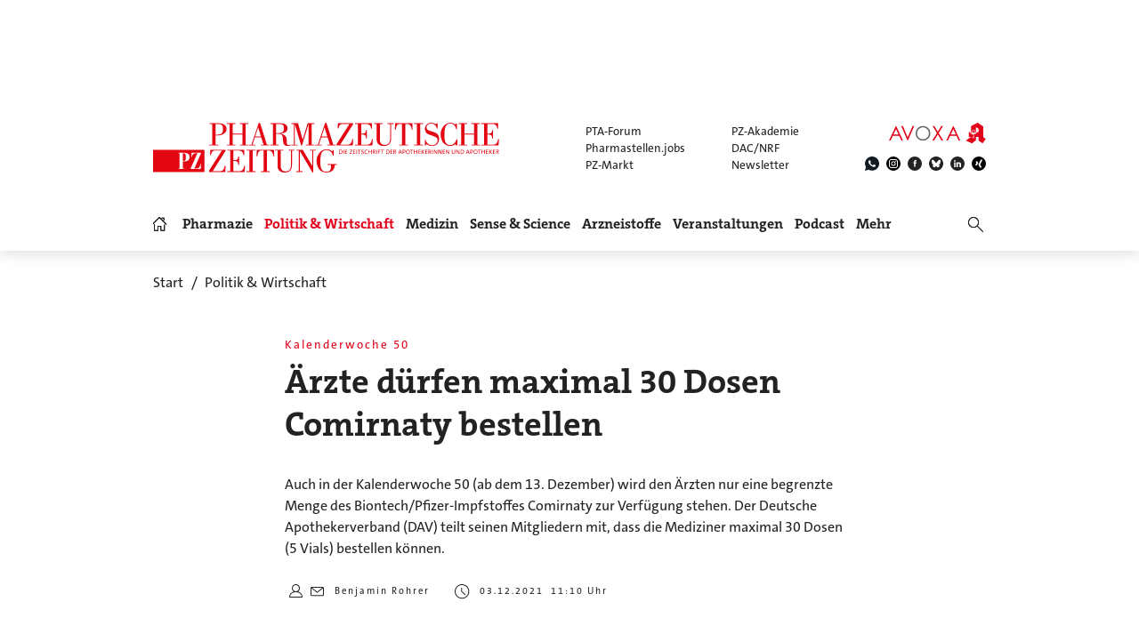

--- FILE ---
content_type: image/svg+xml
request_url: https://www.pharmazeutische-zeitung.de/fileadmin/img/icons_black/search.svg
body_size: 1635
content:
<?xml version="1.0" encoding="UTF-8"?>
<svg xmlns="http://www.w3.org/2000/svg" xmlns:xlink="http://www.w3.org/1999/xlink" width="24px" height="24px" viewBox="0 0 24 24" version="1.1">
  <!-- Generator: sketchtool 50.2 (55047) - http://www.bohemiancoding.com/sketch -->
  <title>5A93C6D9-584C-4FE3-B8FC-76809D3FE59C</title>
  <desc>Created with sketchtool.</desc>
  <defs>
    <path d="M14.6530405,13.9943785 L20.8635837,20.2049089 C21.0454721,20.386797 21.0454721,20.6816959 20.8635837,20.8635839 C20.6816952,21.045472 20.3867957,21.045472 20.2049073,20.8635839 L13.9943615,14.6530509 C11.6155304,16.6955241 8.02713807,16.589899 5.77341018,14.3361758 C3.40886327,11.9716337 3.40886327,8.13794857 5.77341018,5.77340653 C8.13795708,3.40886449 11.9716501,3.40886449 14.336197,5.77340653 L14.0068588,6.10274404 L14.336197,5.77340653 C16.5899368,8.02714167 16.6955513,11.6155526 14.6530405,13.9943785 Z M13.6775206,6.43208154 C11.6767506,4.43131567 8.43285653,4.43131567 6.43208654,6.43208154 C4.43131655,8.43284742 4.43131655,11.6767349 6.43208654,13.6775007 C8.43285653,15.6782666 11.6767506,15.6782666 13.6775206,13.6775007 C15.6782906,11.6767349 15.6782906,8.43284742 13.6775206,6.43208154 L14.0068588,6.10274404 L13.6775206,6.43208154 Z" id="path-1"></path>
  </defs>
  <g id="Symbols" stroke="none" stroke-width="1" fill="none" fill-rule="evenodd">
    <g id="atoms/icons/black/search">
      <mask id="mask-2" fill="white">
        <use xlink:href="#path-1"></use>
      </mask>
      <use id="Mask" fill="#000000" fill-rule="nonzero" xlink:href="#path-1"></use>
      <g id="atoms/colors/solid/black" mask="url(#mask-2)" fill="#222222">
        <rect id="Rectangle" x="0" y="0" width="24" height="24"></rect>
      </g>
    </g>
  </g>
</svg>
